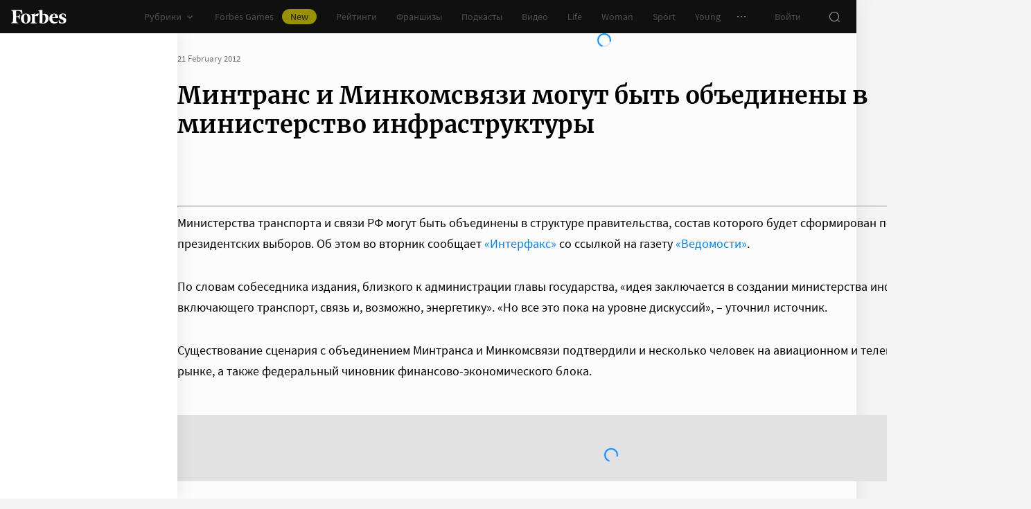

--- FILE ---
content_type: application/javascript; charset=utf-8
request_url: https://cdn.forbes.ru/_nuxt/m7PaI54e.js
body_size: 1563
content:
import{h as $,a4 as w,m as x,a as N,l as P,i as O,q as U}from"./kLQUmaL-.js";import{q as V,a0 as D,f as v,r as L,a as q,z as G,J as H,n as W,l as X,x as d,Q as r,V as _,a5 as C,a2 as Y,Y as h,$ as k,X as i,W as R,_ as E,a1 as J,P as B,a8 as Q}from"./NCDM2jdN.js";import{O as S,T as z,a as F}from"./CjvSga4R.js";import{k as Z}from"./D3G9SWEq.js";import"./CH-pQm5Q.js";import"./DQPFvhfb.js";import"./D8yT2F1l.js";import"./CtAphh_4.js";import"./B5UeFWrN.js";import"./CfJllH6C.js";const A=x(),j=V({name:"RecommendationBannerMobile",props:{type:{default:"article",type:String}},emits:["complete"],setup(t,{emit:I}){const e=w(),g=D(),l=v([]),u=new Set,p=L({}),n=L({...$}),c=v(S),{uid:o}=q();e.firstInstanceUid||(e.firstInstanceUid=o);const f=G(()=>e.firstInstanceUid===o),y=H(function*(a){a.addEventListener("abort",()=>A.abortRequest("getPubActual"));try{if(!e.articles.length){const{data:s}=t.type==="sport"?yield A.pub.getPubActualSport():yield A.pub.getPubActual();if(n.isLoaded=!!s.length,!s.length)return b("There is no articles");s.map(m=>m.url_alias+="?utm_source=forbes&utm_campaign=aside-sport"),e.articles=s,e.topArticles=s.filter(({type:m})=>F.includes(m))}if(!z&&e.topArticles.length){if(c.value-=1,e.articles=e.articles.filter(({type:s})=>!F.includes(s)),e.topArticlesLastIds.size>=e.topArticles.length){const s=Array.from(e.topArticlesLastIds)[0];e.topArticlesLastIds.delete(s)}for(const s of e.topArticles)if(e.topArticlesLastIds.size===0||!e.topArticlesLastIds.has(s.id)){e.topArticlesLastIds.add(s.id),l.value.push(s);break}}if(e.articles.length<=c.value){n.isRendered=!0,l.value=[...l.value,...e.articles];return}M(e.articles.length);for(const s of u)l.value.push(e.articles[s]);l.value.length=S,n.isRendered=!0}catch(s){b("",s)}finally{n.isCompleted=!0,e.isFirstInstanceCompleted=!0,I("complete",{error:p,state:n})}});function M(a){if(e.lastIndexes.size>=a)for(let s=0;s<c.value;s++){const m=Array.from(e.lastIndexes)[s];e.lastIndexes.delete(m)}for(;u.size<c.value;)T(a)}function T(a){const s=Math.floor(Math.random()*a);e.lastIndexes.size===0||!e.lastIndexes.has(s)?(u.add(s),e.lastIndexes.add(s)):T(a)}function b(a="",s=""){n.withError=!0,p.message=a,console.error("[RecommendationBannerMobile]",a,s)}return W(()=>{X([()=>f.value,()=>e.isFirstInstanceCompleted],([a,s])=>{(a||s)&&y.perform()},{immediate:!0})}),{articles:l,banner:e,css:g,error:p,fetchArticlesTask:y,indexes:u,state:n}}}),K="-xE3-",ee="Drheu",se="BE34W",te="B6G85",ae="zCRrb",oe="OH8id",ne="C8Zi1",re={root:K,header:ee,body:se,item:te,image:ae,content:oe,loader:ne},ie={key:0},le=["alt"];function ce(t,I,e,g,l,u){const p=O,n=P,c=U;return r(),d("div",{class:i(t.css.root)},[_("header",{class:i(t.css.header)},[Y(k(t.type==="sport"?"Forbes Sport":"Актуальное")+" ",1),t.type==="sport"?(r(),d("span",ie,"New")):h("",!0)],2),C(Q,{class:i(t.css.body),name:"fade",tag:"div"},{default:R(()=>[(r(!0),d(E,null,J(t.articles,(o,f)=>(r(),d(E,null,[!t.fetchArticlesTask.isRunning||t.state.isRendered?(r(),B(n,{key:o.id||f,class:i(t.css.item),"data-recommend":f+1,to:`/${o.url_alias}`},{default:R(()=>[o.photo_present?(r(),B(p,{key:0,alt:o.title,class:i(t.css.image),image:o.photo},null,8,["alt","class","image"])):(r(),d("img",{key:1,alt:o.title,class:i(t.css.image),src:Z},null,10,le)),_("div",{class:i(t.css.content)},[_("span",null,k(o.title),1)],2)]),_:2},1032,["class","data-recommend","to"])):h("",!0)],64))),256)),t.fetchArticlesTask.isRunning||!t.state.isRendered?(r(),d("div",{key:"loader",class:i(t.css.loader)},[C(c)],2)):h("",!0)]),_:1},8,["class"])],2)}const de={$style:re},Te=N(j,[["render",ce],["__cssModules",de]]);export{Te as default};
